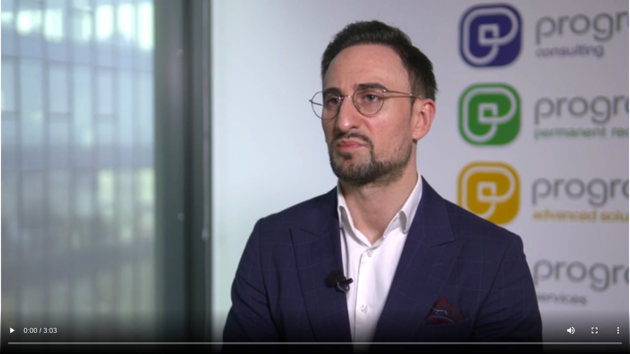

--- FILE ---
content_type: text/html; charset=UTF-8
request_url: https://embed.newseria.pl/obsadz_news/609959113
body_size: 1905
content:
<?xml version="1.0" encoding="utf-8"?><!DOCTYPE html PUBLIC "-//W3C//DTD XHTML 1.0 Transitional//EN" "http://www.w3.org/TR/xhtml1/DTD/xhtml1-transitional.dtd">
<html xmlns="http://www.w3.org/1999/xhtml">
<head>
<title>W branży transportowej brakuje pracowników. Potrzebni są nie tylko kierowcy ciężarówek, ale także motorniczy, piloci, spedytorzy i koordynatorzy dostaw - Newseria</title>
<meta http-equiv="Content-Type" content="text/html; charset=utf-8" />
<meta name="Description" content="Niedobór pracowników występuje zarówno w transporcie samochodowym, jak i kolejowym czy lotniczym. – Każdy z tych sektorów boryka się z deficytem osób o określonych kompetencjach. Ponad połowa osób pracujących w transporcie ukończyła 50. rok  życia i myśli o przejściu na emeryturę, a niestety nie ma wymiany pokoleniowej, bo w zawodzie brakuje młodych osób – mówi Cezary Maciołek, prezes zarządu Grupy Progres. Kolejną bolączką firm transportu drogowego jest pakiet mobilności, który spowoduje wzrost kosztów płacowych dla polskich przewoźników." />
<meta name="Keywords" content="W branży transportowej brakuje pracowników. Potrzebni są nie tylko kierowcy ciężarówek, ale także motorniczy, piloci, spedytorzy i koordynatorzy dostaw" />
<meta name="robots" content="all" />
<link rel="Shortcut Icon" type="image/x-icon" href="/grafika/favicon.ico" />
<script language="JavaScript" src="/grafika/jquery.js" type="text/javascript"></script>
<script type="text/javascript">

var MM_FlashCanPlay = false;

var myWidth = 0, myHeight = 0;
function newseria_zaladuj(link, foto, flv){
	if( typeof( window.innerWidth ) == 'number' ) {
		//Non-IE
		myWidth = window.innerWidth;
		myHeight = window.innerHeight;
	} else if( document.documentElement && ( document.documentElement.clientWidth || document.documentElement.clientHeight ) ) {
		//IE 6+ in 'standards compliant mode'
		myWidth = document.documentElement.clientWidth;
		myHeight = document.documentElement.clientHeight;
	} else if( document.body && ( document.body.clientWidth || document.body.clientHeight ) ) {
		//IE 4 compatible
		myWidth = document.body.clientWidth;
		myHeight = document.body.clientHeight;
	}

	if( myWidth < 400 ){
		if( MM_FlashCanPlay == true )
		$("#description div").css("font-size","11px");
		$(".not_i_small").css("display","none");
		$("#description b").css("font-weight", "normal");
	}
	$("#description").width(myWidth - 123);

	$("#newseria_foto > video").css("width", $(window).width()+'px').css('height',$(window).height()+'px');

}


$(function () {
	newseria_zaladuj('609959113','files/609959113_progres_transport_zatrudnienie_1.png','609959113_progres_transport_zatrudnienie_1_s.mp4');
});

</script>
<script type="text/javascript">

var _gaq = _gaq || [];
_gaq.push(['_setAccount', 'UA-29044275-1']);
_gaq.push(['_setLocalRemoteServerMode']);
_gaq.push(['_trackPageview']);

(function() {
	var ga = document.createElement('script'); ga.type = 'text/javascript';
	ga.async = true;
	ga.src = ('https:' == document.location.protocol ? 'https://ssl' :
	'http://www') + '.google-analytics.com/ga.js';
	var s = document.getElementsByTagName('script')[0];
	s.parentNode.insertBefore(ga, s);
})();

</script>
</head>
<body style="font-family: tahoma;font-size: 12px;color:#524f52;padding: 0px;margin: 0px;" onmousedown="_gaq.push(['_trackEvent', 'Obsadzenie news - Oddtworzenie', 'brak kanału', 'W branży transportowej brakuje pracowników. Potrzebni są nie tylko kierowcy ciężarówek, ale także motorniczy, piloci, spedytorzy i koordynatorzy dostaw', 1.00, true]);" >
<div id="newseria_foto" style="overflow: hidden; width:100%;height:100%;z-index:1;">
	<video poster="/files/609959113_progres_transport_zatrudnienie_1.png" controls="controls">
				<source src="/video/609959113_progres_transport_zatrudnienie_1_s.mp4" type="video/mp4"></source>
				Nie możesz otworzyć video? <a href="/video/609959113_progres_transport_zatrudnienie_1_s.mp4">Pobierz</a>
	</video>
	<img width=0 height=0 src="[data-uri]" onload="_gaq.push(['_trackEvent', 'Obsadzenie news', 'brak kanału', 'W branży transportowej brakuje pracowników. Potrzebni są nie tylko kierowcy ciężarówek, ale także motorniczy, piloci, spedytorzy i koordynatorzy dostaw',2.00,true]);"/>
</div>
</body>
</html>